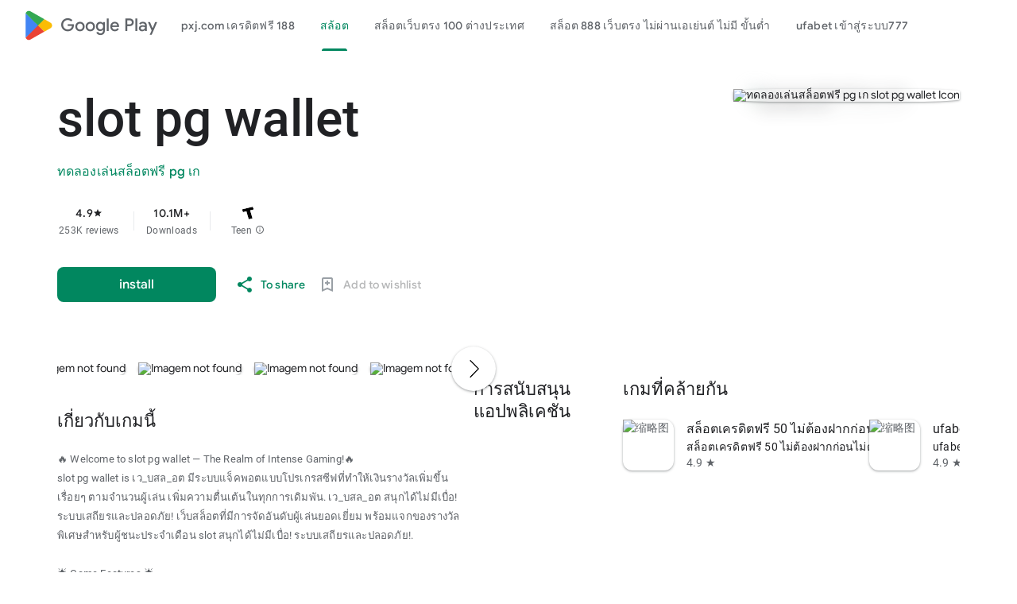

--- FILE ---
content_type: text/css
request_url: https://aagame.fun/aa_files/index1.css
body_size: 14570
content:

@font-face {
    font-family: 'Roboto';
    font-style: normal;
    font-weight: 100;
    src: url(//fonts.gstatic.com/s/roboto/v18/KFOkCnqEu92Fr1MmgVxFIzIFKw.woff2)format('woff2');
    unicode-range: U+0460-052F,U+1C80-1C88,U+20B4,U+2DE0-2DFF,U+A640-A69F,U+FE2E-FE2F;
}

@font-face {
    font-family:'Roboto';font-style:normal;font-weight:100;src:url(//fonts.gstatic.com/s/roboto/v18/KFOkCnqEu92Fr1MmgVxMIzIFKw.woff2)format('woff2');unicode-range:U+0301,U+0400-045F,U+0490-0491,U+04B0-04B1,U+2116;
}

@font-face {
    font-family:'Roboto';font-style:normal;font-weight:100;src:url(//fonts.gstatic.com/s/roboto/v18/KFOkCnqEu92Fr1MmgVxEIzIFKw.woff2)format('woff2');unicode-range:U+1F00-1FFF;
}

@font-face {
    font-family:'Roboto';font-style:normal;font-weight:100;src:url(//fonts.gstatic.com/s/roboto/v18/KFOkCnqEu92Fr1MmgVxLIzIFKw.woff2)format('woff2');unicode-range:U+0370-03FF;
}

@font-face {
    font-family:'Roboto';font-style:normal;font-weight:100;src:url(//fonts.gstatic.com/s/roboto/v18/KFOkCnqEu92Fr1MmgVxHIzIFKw.woff2)format('woff2');unicode-range:U+0102-0103,U+0110-0111,U+0128-0129,U+0168-0169,U+01A0-01A1,U+01AF-01B0,U+0300-0301,U+0303-0304,U+0308-0309,U+0323,U+0329,U+1EA0-1EF9,U+20AB;
}

@font-face {
    font-family:'Roboto';font-style:normal;font-weight:100;src:url(//fonts.gstatic.com/s/roboto/v18/KFOkCnqEu92Fr1MmgVxGIzIFKw.woff2)format('woff2');unicode-range:U+0100-02AF,U+0304,U+0308,U+0329,U+1E00-1E9F,U+1EF2-1EFF,U+2020,U+20A0-20AB,U+20AD-20CF,U+2113,U+2C60-2C7F,U+A720-A7FF;
}

@font-face {
    font-family:'Roboto';font-style:normal;font-weight:100;src:url(//fonts.gstatic.com/s/roboto/v18/KFOkCnqEu92Fr1MmgVxIIzI.woff2)format('woff2');unicode-range:U+0000-00FF,U+0131,U+0152-0153,U+02BB-02BC,U+02C6,U+02DA,U+02DC,U+0304,U+0308,U+0329,U+2000-206F,U+2074,U+20AC,U+2122,U+2191,U+2193,U+2212,U+2215,U+FEFF,U+FFFD;
}

@font-face {
    font-family:'Roboto';font-style:normal;font-weight:300;src:url(//fonts.gstatic.com/s/roboto/v18/KFOlCnqEu92Fr1MmSU5fCRc4EsA.woff2)format('woff2');unicode-range:U+0460-052F,U+1C80-1C88,U+20B4,U+2DE0-2DFF,U+A640-A69F,U+FE2E-FE2F;
}

@font-face {
    font-family:'Roboto';font-style:normal;font-weight:300;src:url(//fonts.gstatic.com/s/roboto/v18/KFOlCnqEu92Fr1MmSU5fABc4EsA.woff2)format('woff2');unicode-range:U+0301,U+0400-045F,U+0490-0491,U+04B0-04B1,U+2116;
}

@font-face {
    font-family:'Roboto';font-style:normal;font-weight:300;src:url(//fonts.gstatic.com/s/roboto/v18/KFOlCnqEu92Fr1MmSU5fCBc4EsA.woff2)format('woff2');unicode-range:U+1F00-1FFF;
}

@font-face {
    font-family:'Roboto';font-style:normal;font-weight:300;src:url(//fonts.gstatic.com/s/roboto/v18/KFOlCnqEu92Fr1MmSU5fBxc4EsA.woff2)format('woff2');unicode-range:U+0370-03FF;
}

@font-face {
    font-family:'Roboto';font-style:normal;font-weight:300;src:url(//fonts.gstatic.com/s/roboto/v18/KFOlCnqEu92Fr1MmSU5fCxc4EsA.woff2)format('woff2');unicode-range:U+0102-0103,U+0110-0111,U+0128-0129,U+0168-0169,U+01A0-01A1,U+01AF-01B0,U+0300-0301,U+0303-0304,U+0308-0309,U+0323,U+0329,U+1EA0-1EF9,U+20AB;
}

@font-face {
    font-family:'Roboto';font-style:normal;font-weight:300;src:url(//fonts.gstatic.com/s/roboto/v18/KFOlCnqEu92Fr1MmSU5fChc4EsA.woff2)format('woff2');unicode-range:U+0100-02AF,U+0304,U+0308,U+0329,U+1E00-1E9F,U+1EF2-1EFF,U+2020,U+20A0-20AB,U+20AD-20CF,U+2113,U+2C60-2C7F,U+A720-A7FF;
}

@font-face {
    font-family:'Roboto';font-style:normal;font-weight:300;src:url(//fonts.gstatic.com/s/roboto/v18/KFOlCnqEu92Fr1MmSU5fBBc4.woff2)format('woff2');unicode-range:U+0000-00FF,U+0131,U+0152-0153,U+02BB-02BC,U+02C6,U+02DA,U+02DC,U+0304,U+0308,U+0329,U+2000-206F,U+2074,U+20AC,U+2122,U+2191,U+2193,U+2212,U+2215,U+FEFF,U+FFFD;
}

@font-face {
    font-family:'Roboto';font-style:normal;font-weight:400;src:url(//fonts.gstatic.com/s/roboto/v18/KFOmCnqEu92Fr1Mu72xKOzY.woff2)format('woff2');unicode-range:U+0460-052F,U+1C80-1C88,U+20B4,U+2DE0-2DFF,U+A640-A69F,U+FE2E-FE2F;
}

@font-face {
    font-family:'Roboto';font-style:normal;font-weight:400;src:url(//fonts.gstatic.com/s/roboto/v18/KFOmCnqEu92Fr1Mu5mxKOzY.woff2)format('woff2');unicode-range:U+0301,U+0400-045F,U+0490-0491,U+04B0-04B1,U+2116;
}

@font-face {
    font-family:'Roboto';font-style:normal;font-weight:400;src:url(//fonts.gstatic.com/s/roboto/v18/KFOmCnqEu92Fr1Mu7mxKOzY.woff2)format('woff2');unicode-range:U+1F00-1FFF;
}

@font-face {
    font-family:'Roboto';font-style:normal;font-weight:400;src:url(//fonts.gstatic.com/s/roboto/v18/KFOmCnqEu92Fr1Mu4WxKOzY.woff2)format('woff2');unicode-range:U+0370-03FF;
}

@font-face {
    font-family:'Roboto';font-style:normal;font-weight:400;src:url(//fonts.gstatic.com/s/roboto/v18/KFOmCnqEu92Fr1Mu7WxKOzY.woff2)format('woff2');unicode-range:U+0102-0103,U+0110-0111,U+0128-0129,U+0168-0169,U+01A0-01A1,U+01AF-01B0,U+0300-0301,U+0303-0304,U+0308-0309,U+0323,U+0329,U+1EA0-1EF9,U+20AB;
}

@font-face {
    font-family:'Roboto';font-style:normal;font-weight:400;src:url(//fonts.gstatic.com/s/roboto/v18/KFOmCnqEu92Fr1Mu7GxKOzY.woff2)format('woff2');unicode-range:U+0100-02AF,U+0304,U+0308,U+0329,U+1E00-1E9F,U+1EF2-1EFF,U+2020,U+20A0-20AB,U+20AD-20CF,U+2113,U+2C60-2C7F,U+A720-A7FF;
}

@font-face {
    font-family:'Roboto';font-style:normal;font-weight:400;src:url(//fonts.gstatic.com/s/roboto/v18/KFOmCnqEu92Fr1Mu4mxK.woff2)format('woff2');unicode-range:U+0000-00FF,U+0131,U+0152-0153,U+02BB-02BC,U+02C6,U+02DA,U+02DC,U+0304,U+0308,U+0329,U+2000-206F,U+2074,U+20AC,U+2122,U+2191,U+2193,U+2212,U+2215,U+FEFF,U+FFFD;
}

@font-face {
    font-family:'Roboto';font-style:normal;font-weight:500;src:url(//fonts.gstatic.com/s/roboto/v18/KFOlCnqEu92Fr1MmEU9fCRc4EsA.woff2)format('woff2');unicode-range:U+0460-052F,U+1C80-1C88,U+20B4,U+2DE0-2DFF,U+A640-A69F,U+FE2E-FE2F;
}

@font-face {
    font-family:'Roboto';font-style:normal;font-weight:500;src:url(//fonts.gstatic.com/s/roboto/v18/KFOlCnqEu92Fr1MmEU9fABc4EsA.woff2)format('woff2');unicode-range:U+0301,U+0400-045F,U+0490-0491,U+04B0-04B1,U+2116;
}

@font-face {
    font-family:'Roboto';font-style:normal;font-weight:500;src:url(//fonts.gstatic.com/s/roboto/v18/KFOlCnqEu92Fr1MmEU9fCBc4EsA.woff2)format('woff2');unicode-range:U+1F00-1FFF;
}

@font-face {
    font-family:'Roboto';font-style:normal;font-weight:500;src:url(//fonts.gstatic.com/s/roboto/v18/KFOlCnqEu92Fr1MmEU9fBxc4EsA.woff2)format('woff2');unicode-range:U+0370-03FF;
}

@font-face {
    font-family:'Roboto';font-style:normal;font-weight:500;src:url(//fonts.gstatic.com/s/roboto/v18/KFOlCnqEu92Fr1MmEU9fCxc4EsA.woff2)format('woff2');unicode-range:U+0102-0103,U+0110-0111,U+0128-0129,U+0168-0169,U+01A0-01A1,U+01AF-01B0,U+0300-0301,U+0303-0304,U+0308-0309,U+0323,U+0329,U+1EA0-1EF9,U+20AB;
}

@font-face {
    font-family:'Roboto';font-style:normal;font-weight:500;src:url(//fonts.gstatic.com/s/roboto/v18/KFOlCnqEu92Fr1MmEU9fChc4EsA.woff2)format('woff2');unicode-range:U+0100-02AF,U+0304,U+0308,U+0329,U+1E00-1E9F,U+1EF2-1EFF,U+2020,U+20A0-20AB,U+20AD-20CF,U+2113,U+2C60-2C7F,U+A720-A7FF;
}

@font-face {
    font-family:'Roboto';font-style:normal;font-weight:500;src:url(//fonts.gstatic.com/s/roboto/v18/KFOlCnqEu92Fr1MmEU9fBBc4.woff2)format('woff2');unicode-range:U+0000-00FF,U+0131,U+0152-0153,U+02BB-02BC,U+02C6,U+02DA,U+02DC,U+0304,U+0308,U+0329,U+2000-206F,U+2074,U+20AC,U+2122,U+2191,U+2193,U+2212,U+2215,U+FEFF,U+FFFD;
}

@font-face {
    font-family:'Roboto';font-style:normal;font-weight:700;src:url(//fonts.gstatic.com/s/roboto/v18/KFOlCnqEu92Fr1MmWUlfCRc4EsA.woff2)format('woff2');unicode-range:U+0460-052F,U+1C80-1C88,U+20B4,U+2DE0-2DFF,U+A640-A69F,U+FE2E-FE2F;
}

@font-face {
    font-family:'Roboto';font-style:normal;font-weight:700;src:url(//fonts.gstatic.com/s/roboto/v18/KFOlCnqEu92Fr1MmWUlfABc4EsA.woff2)format('woff2');unicode-range:U+0301,U+0400-045F,U+0490-0491,U+04B0-04B1,U+2116;
}

@font-face {
    font-family:'Roboto';font-style:normal;font-weight:700;src:url(//fonts.gstatic.com/s/roboto/v18/KFOlCnqEu92Fr1MmWUlfCBc4EsA.woff2)format('woff2');unicode-range:U+1F00-1FFF;
}

@font-face {
    font-family:'Roboto';font-style:normal;font-weight:700;src:url(//fonts.gstatic.com/s/roboto/v18/KFOlCnqEu92Fr1MmWUlfBxc4EsA.woff2)format('woff2');unicode-range:U+0370-03FF;
}

@font-face {
    font-family:'Roboto';font-style:normal;font-weight:700;src:url(//fonts.gstatic.com/s/roboto/v18/KFOlCnqEu92Fr1MmWUlfCxc4EsA.woff2)format('woff2');unicode-range:U+0102-0103,U+0110-0111,U+0128-0129,U+0168-0169,U+01A0-01A1,U+01AF-01B0,U+0300-0301,U+0303-0304,U+0308-0309,U+0323,U+0329,U+1EA0-1EF9,U+20AB;
}

@font-face {
    font-family:'Roboto';font-style:normal;font-weight:700;src:url(//fonts.gstatic.com/s/roboto/v18/KFOlCnqEu92Fr1MmWUlfChc4EsA.woff2)format('woff2');unicode-range:U+0100-02AF,U+0304,U+0308,U+0329,U+1E00-1E9F,U+1EF2-1EFF,U+2020,U+20A0-20AB,U+20AD-20CF,U+2113,U+2C60-2C7F,U+A720-A7FF;
}

@font-face {
    font-family:'Roboto';font-style:normal;font-weight:700;src:url(//fonts.gstatic.com/s/roboto/v18/KFOlCnqEu92Fr1MmWUlfBBc4.woff2)format('woff2');unicode-range:U+0000-00FF,U+0131,U+0152-0153,U+02BB-02BC,U+02C6,U+02DA,U+02DC,U+0304,U+0308,U+0329,U+2000-206F,U+2074,U+20AC,U+2122,U+2191,U+2193,U+2212,U+2215,U+FEFF,U+FFFD;
}

@font-face {
    font-family:'Material Icons Extended';font-style:normal;font-weight:400;src:url(//fonts.gstatic.com/s/materialiconsextended/v149/kJEjBvgX7BgnkSrUwT8UnLVc38YydejYY-oE_LvJ.woff2)format('woff2');
}

.material-icons-extended {
    font-family: 'Material Icons Extended';
    font-weight: normal;
    font-style: normal;
    font-size: 24px;
    line-height: 1;
    letter-spacing: normal;
    text-transform: none;
    display: inline-block;
    white-space: nowrap;
    word-wrap: normal;
    direction: ltr;
    -webkit-font-feature-settings: 'liga';
    -webkit-font-smoothing: antialiased;
}

@font-face {
    font-family:'Google Material Icons';font-style:normal;font-weight:400;src:url(//fonts.gstatic.com/s/googlematerialicons/v137/Gw6kwdfw6UnXLJCcmafZyFRXb3BL9rvi0QZG3Q.woff2)format('woff2');
}

.google-material-icons {
    font-family: 'Google Material Icons';
    font-weight: normal;
    font-style: normal;
    font-size: 24px;
    line-height: 1;
    letter-spacing: normal;
    text-transform: none;
    display: inline-block;
    white-space: nowrap;
    word-wrap: normal;
    direction: ltr;
    -webkit-font-feature-settings: 'liga';
    -webkit-font-smoothing: antialiased;
}

@font-face {
    font-family:'Product Sans';font-style:normal;font-weight:400;src:url(//fonts.gstatic.com/s/productsans/v9/pxiDypQkot1TnFhsFMOfGShVGdeOcEg.woff2)format('woff2');unicode-range:U+0100-02AF,U+0304,U+0308,U+0329,U+1E00-1E9F,U+1EF2-1EFF,U+2020,U+20A0-20AB,U+20AD-20CF,U+2113,U+2C60-2C7F,U+A720-A7FF;
}

@font-face {
    font-family:'Product Sans';font-style:normal;font-weight:400;src:url(//fonts.gstatic.com/s/productsans/v9/pxiDypQkot1TnFhsFMOfGShVF9eO.woff2)format('woff2');unicode-range:U+0000-00FF,U+0131,U+0152-0153,U+02BB-02BC,U+02C6,U+02DA,U+02DC,U+0304,U+0308,U+0329,U+2000-206F,U+2074,U+20AC,U+2122,U+2191,U+2193,U+2212,U+2215,U+FEFF,U+FFFD;
}

@font-face {
    font-family:'Google Sans';font-style:normal;font-weight:400;src:url(//fonts.gstatic.com/s/googlesans/v29/4UaRrENHsxJlGDuGo1OIlJfC6mGS6vhAK1YobMu2ugCIlsw.woff2)format('woff2');unicode-range:U+0301,U+0400-045F,U+0490-0491,U+04B0-04B1,U+2116;
}

@font-face {
    font-family:'Google Sans';font-style:normal;font-weight:400;src:url(//fonts.gstatic.com/s/googlesans/v29/4UaRrENHsxJlGDuGo1OIlJfC6mGS6vhAK1YobMu2vQCIlsw.woff2)format('woff2');unicode-range:U+0370-03FF;
}

@font-face {
    font-family:'Google Sans';font-style:normal;font-weight:400;src:url(//fonts.gstatic.com/s/googlesans/v29/4UaRrENHsxJlGDuGo1OIlJfC6mGS6vhAK1YobMu2vACIlsw.woff2)format('woff2');unicode-range:U+0590-05FF,U+200C-2010,U+20AA,U+25CC,U+FB1D-FB4F;
}

@font-face {
    font-family:'Google Sans';font-style:normal;font-weight:400;src:url(//fonts.gstatic.com/s/googlesans/v29/4UaRrENHsxJlGDuGo1OIlJfC6mGS6vhAK1YobMu2sQCIlsw.woff2)format('woff2');unicode-range:U+0102-0103,U+0110-0111,U+0128-0129,U+0168-0169,U+01A0-01A1,U+01AF-01B0,U+0300-0301,U+0303-0304,U+0308-0309,U+0323,U+0329,U+1EA0-1EF9,U+20AB;
}

@font-face {
    font-family:'Google Sans';font-style:normal;font-weight:400;src:url(//fonts.gstatic.com/s/googlesans/v29/4UaRrENHsxJlGDuGo1OIlJfC6mGS6vhAK1YobMu2sACIlsw.woff2)format('woff2');unicode-range:U+0100-02AF,U+0304,U+0308,U+0329,U+1E00-1E9F,U+1EF2-1EFF,U+2020,U+20A0-20AB,U+20AD-20CF,U+2113,U+2C60-2C7F,U+A720-A7FF;
}

@font-face {
    font-family:'Google Sans';font-style:normal;font-weight:400;src:url(//fonts.gstatic.com/s/googlesans/v29/4UaRrENHsxJlGDuGo1OIlJfC6mGS6vhAK1YobMu2vgCI.woff2)format('woff2');unicode-range:U+0000-00FF,U+0131,U+0152-0153,U+02BB-02BC,U+02C6,U+02DA,U+02DC,U+0304,U+0308,U+0329,U+2000-206F,U+2074,U+20AC,U+2122,U+2191,U+2193,U+2212,U+2215,U+FEFF,U+FFFD;
}

@font-face {
    font-family:'Google Sans';font-style:normal;font-weight:500;src:url(//fonts.gstatic.com/s/googlesans/v29/4UaRrENHsxJlGDuGo1OIlJfC6mGS6vhAK1YobMu2ugCIlsw.woff2)format('woff2');unicode-range:U+0301,U+0400-045F,U+0490-0491,U+04B0-04B1,U+2116;
}

@font-face {
    font-family:'Google Sans';font-style:normal;font-weight:500;src:url(//fonts.gstatic.com/s/googlesans/v29/4UaRrENHsxJlGDuGo1OIlJfC6mGS6vhAK1YobMu2vQCIlsw.woff2)format('woff2');unicode-range:U+0370-03FF;
}

@font-face {
    font-family:'Google Sans';font-style:normal;font-weight:500;src:url(//fonts.gstatic.com/s/googlesans/v29/4UaRrENHsxJlGDuGo1OIlJfC6mGS6vhAK1YobMu2vACIlsw.woff2)format('woff2');unicode-range:U+0590-05FF,U+200C-2010,U+20AA,U+25CC,U+FB1D-FB4F;
}

@font-face {
    font-family:'Google Sans';font-style:normal;font-weight:500;src:url(//fonts.gstatic.com/s/googlesans/v29/4UaRrENHsxJlGDuGo1OIlJfC6mGS6vhAK1YobMu2sQCIlsw.woff2)format('woff2');unicode-range:U+0102-0103,U+0110-0111,U+0128-0129,U+0168-0169,U+01A0-01A1,U+01AF-01B0,U+0300-0301,U+0303-0304,U+0308-0309,U+0323,U+0329,U+1EA0-1EF9,U+20AB;
}

@font-face {
    font-family:'Google Sans';font-style:normal;font-weight:500;src:url(//fonts.gstatic.com/s/googlesans/v29/4UaRrENHsxJlGDuGo1OIlJfC6mGS6vhAK1YobMu2sACIlsw.woff2)format('woff2');unicode-range:U+0100-02AF,U+0304,U+0308,U+0329,U+1E00-1E9F,U+1EF2-1EFF,U+2020,U+20A0-20AB,U+20AD-20CF,U+2113,U+2C60-2C7F,U+A720-A7FF;
}

@font-face {
    font-family:'Google Sans';font-style:normal;font-weight:500;src:url(//fonts.gstatic.com/s/googlesans/v29/4UaRrENHsxJlGDuGo1OIlJfC6mGS6vhAK1YobMu2vgCI.woff2)format('woff2');unicode-range:U+0000-00FF,U+0131,U+0152-0153,U+02BB-02BC,U+02C6,U+02DA,U+02DC,U+0304,U+0308,U+0329,U+2000-206F,U+2074,U+20AC,U+2122,U+2191,U+2193,U+2212,U+2215,U+FEFF,U+FFFD;
}
 